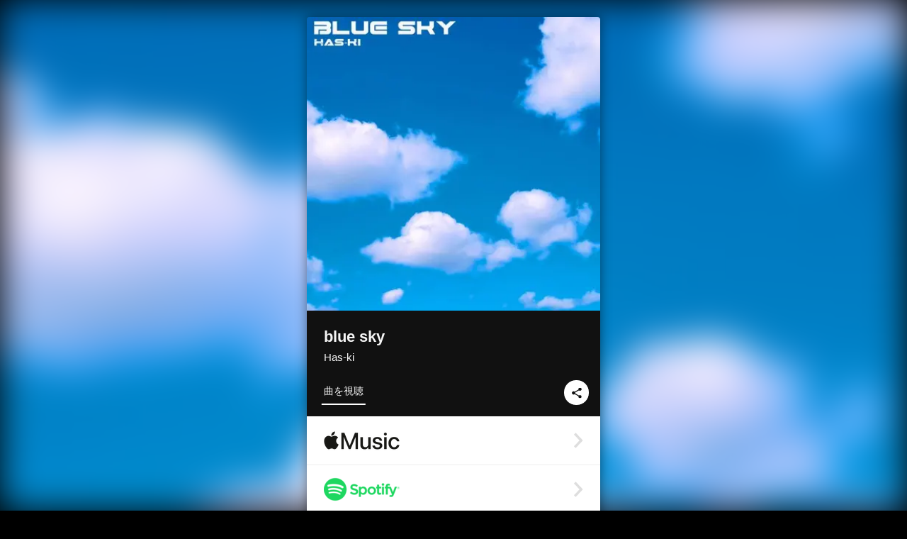

--- FILE ---
content_type: text/html; charset=UTF-8
request_url: https://linkco.re/aehe5TUF?lang=ja
body_size: 12034
content:
<!doctype html><html lang=ja prefix="og: http://ogp.me/ns#"><head><meta charset=utf-8><meta name=keywords content="Has-ki,ハスキ,iTunes,Amazon Music,Spotify,ダウンロード"><meta name=description content="音楽配信サービスで Has-ki（ハスキ）のblue skyを聴く。福岡県福岡市出身のラッパーHas-kiがニューシングル｢blue sky｣をリリース。爽やかなFLOWにポジティブかつラフなリリックが活かされている1曲。 トラックリスト: blue sky"><meta name=thumbnail content="https://tcj-image-production.s3.ap-northeast-1.amazonaws.com/u128674/r992348/ite992348.jpg?X-Amz-Algorithm=AWS4-HMAC-SHA256&amp;X-Amz-Credential=AKIAJV4VIS2VN3X4CBGA%2F20260131%2Fap-northeast-1%2Fs3%2Faws4_request&amp;X-Amz-Date=20260131T225128Z&amp;X-Amz-Expires=86400&amp;X-Amz-SignedHeaders=host&amp;X-Amz-Signature=3ea6aee4d14531481a5a633ac297f6ad249616186976f4c04130ee852e78805c"><meta name=viewport content="width=device-width"><meta name=format-detection content="telephone=no"><meta property="og:title" content="blue sky by Has-ki"><meta property="og:type" content="music.album"><meta property="og:url" content="https://linkco.re/aehe5TUF"><meta property="og:image" content="https://www.tunecore.co.jp/s3pna/tcj-image-production/u128674/r992348/itd992348.jpg"><meta property="og:site_name" content="TuneCore Japan"><meta property="og:description" content="シングル • 2023年 • 1曲 • 3分"><meta property="og:locale" content="ja_JP"><meta property="og:locale:alternate" content="en_US"><meta property="music:musician" content="https://linkco.re/aehe5TUF"><meta property="music:release_date" content="2023-02-22"><meta property="music:song" content="blue sky"><meta property="music:song:track" content="1"><meta property="fb:app_id" content="355055424548858"><meta name=twitter:card content="summary_large_image"><meta name=twitter:url content="https://linkco.re/aehe5TUF"><meta name=twitter:title content="blue sky by Has-ki"><meta name=twitter:image content="https://www.tunecore.co.jp/s3pna/tcj-image-production/u128674/r992348/itd992348.jpg"><meta name=twitter:description content="シングル • 2023年 • 1曲 • 3分"><link rel="shortcut icon" href=/favicon.ico><link href=/static/v194295028/css/googleapi_fonts_Montserrat700.css rel=stylesheet><link href="https://fonts.googleapis.com/css?family=Roboto" rel=stylesheet><title>blue sky by Has-ki | TuneCore Japan</title>
<link rel=stylesheet href=/static/v194295028/css/bootstrap.min.css><link rel=stylesheet href=/static/v194295028/css/font-awesome-min.css><link rel=stylesheet href=/static/v194295028/css/linkcore.css><link rel=stylesheet href=/static/v194295028/css/toastr.css><link rel=canonical href="https://linkco.re/aehe5TUF?lang=ja"><link rel=amphtml href=https://linkco.re/amp/aehe5TUF><link rel=alternate hreflang=x-default href=https://linkco.re/aehe5TUF><link rel=alternate hreflang=ja href="https://linkco.re/aehe5TUF?lang=ja"><link rel=alternate hreflang=en href="https://linkco.re/aehe5TUF?lang=en"><script>
    (function(e,t,n,s,o){e[s]=e[s]||[],e[s].push({"gtm.start":(new Date).getTime(),event:"gtm.js"});var a=t.getElementsByTagName(n)[0],i=t.createElement(n),r=s!="dataLayer"?"&l="+s:"";i.async=!0,i.src="https://www.googletagmanager.com/gtm.js?id="+o+r,a.parentNode.insertBefore(i,a)})(window,document,"script","dataLayer","GTM-T66DDXK")
  </script><script src=/static/v194295028/js/jquery-1.11.3.min.js></script><script src=/static/v194295028/js/bootstrap.min.js></script><script src=/static/v194295028/js/jplayer/jquery.jplayer.js></script><script src=/static/v194295028/js/jplayer_artist.js></script><script src=/static/v194295028/js/toastr.min.js></script><script src=/static/v194295028/js/lazysizes.min.js></script><script src=/static/v194295028/clipboard.js/clipboard.min.js></script></head><body><noscript><iframe src="https://www.googletagmanager.com/ns.html?id=GTM-T66DDXK" height=0 width=0 style=display:none;visibility:hidden></iframe></noscript><script async src=//pagead2.googlesyndication.com/pagead/js/adsbygoogle.js></script><script>
  (adsbygoogle=window.adsbygoogle||[]).push({google_ad_client:"ca-pub-8251852406063252",enable_page_level_ads:!0})
</script><div id=container><div class=single-release><section class="single-release-detail single_detail r992348_detail"><div class="release-bg-cover hidden-xs"><picture><source media="(min-width: 300px)" srcset="https://tcj-image-production.s3.ap-northeast-1.amazonaws.com/u128674/r992348/itew992348.webp?X-Amz-Algorithm=AWS4-HMAC-SHA256&amp;X-Amz-Credential=AKIAJV4VIS2VN3X4CBGA%2F20260131%2Fap-northeast-1%2Fs3%2Faws4_request&amp;X-Amz-Date=20260131T225128Z&amp;X-Amz-Expires=86400&amp;X-Amz-SignedHeaders=host&amp;X-Amz-Signature=657b42279cfb029301fdd4decf798a31b3bc2936e1f64a7b3023426d272558b8 1x, https://tcj-image-production.s3.ap-northeast-1.amazonaws.com/u128674/r992348/itdw992348.webp?X-Amz-Algorithm=AWS4-HMAC-SHA256&amp;X-Amz-Credential=AKIAJV4VIS2VN3X4CBGA%2F20260131%2Fap-northeast-1%2Fs3%2Faws4_request&amp;X-Amz-Date=20260131T225128Z&amp;X-Amz-Expires=86400&amp;X-Amz-SignedHeaders=host&amp;X-Amz-Signature=6e88041b6dc7ecaae50e4e45d9026370228f749cbe5bcaa5bb30e3288410617b 2x" type=image/webp><source media="(min-width: 300px)" srcset="https://tcj-image-production.s3.ap-northeast-1.amazonaws.com/u128674/r992348/ite992348.jpg?X-Amz-Algorithm=AWS4-HMAC-SHA256&amp;X-Amz-Credential=AKIAJV4VIS2VN3X4CBGA%2F20260131%2Fap-northeast-1%2Fs3%2Faws4_request&amp;X-Amz-Date=20260131T225128Z&amp;X-Amz-Expires=86400&amp;X-Amz-SignedHeaders=host&amp;X-Amz-Signature=3ea6aee4d14531481a5a633ac297f6ad249616186976f4c04130ee852e78805c 1x, https://tcj-image-production.s3.ap-northeast-1.amazonaws.com/u128674/r992348/itd992348.jpg?X-Amz-Algorithm=AWS4-HMAC-SHA256&amp;X-Amz-Credential=AKIAJV4VIS2VN3X4CBGA%2F20260131%2Fap-northeast-1%2Fs3%2Faws4_request&amp;X-Amz-Date=20260131T225128Z&amp;X-Amz-Expires=86400&amp;X-Amz-SignedHeaders=host&amp;X-Amz-Signature=8083c9200ccdaebe06191cabc4b6cb9f388e20f19f331186f53ac532d8e81a01 2x" type=image/jpeg><img src="https://tcj-image-production.s3.ap-northeast-1.amazonaws.com/u128674/r992348/ite992348.jpg?X-Amz-Algorithm=AWS4-HMAC-SHA256&amp;X-Amz-Credential=AKIAJV4VIS2VN3X4CBGA%2F20260131%2Fap-northeast-1%2Fs3%2Faws4_request&amp;X-Amz-Date=20260131T225128Z&amp;X-Amz-Expires=86400&amp;X-Amz-SignedHeaders=host&amp;X-Amz-Signature=3ea6aee4d14531481a5a633ac297f6ad249616186976f4c04130ee852e78805c" alt="blue skyのジャケット写真"></picture></div><div class=centering><div class='listening clearfix' id=r992348_detail><div class=cover><div class=artwork><picture><source media="(min-width: 300px)" srcset="https://tcj-image-production.s3.ap-northeast-1.amazonaws.com/u128674/r992348/itew992348.webp?X-Amz-Algorithm=AWS4-HMAC-SHA256&amp;X-Amz-Credential=AKIAJV4VIS2VN3X4CBGA%2F20260131%2Fap-northeast-1%2Fs3%2Faws4_request&amp;X-Amz-Date=20260131T225128Z&amp;X-Amz-Expires=86400&amp;X-Amz-SignedHeaders=host&amp;X-Amz-Signature=657b42279cfb029301fdd4decf798a31b3bc2936e1f64a7b3023426d272558b8 1x, https://tcj-image-production.s3.ap-northeast-1.amazonaws.com/u128674/r992348/itdw992348.webp?X-Amz-Algorithm=AWS4-HMAC-SHA256&amp;X-Amz-Credential=AKIAJV4VIS2VN3X4CBGA%2F20260131%2Fap-northeast-1%2Fs3%2Faws4_request&amp;X-Amz-Date=20260131T225128Z&amp;X-Amz-Expires=86400&amp;X-Amz-SignedHeaders=host&amp;X-Amz-Signature=6e88041b6dc7ecaae50e4e45d9026370228f749cbe5bcaa5bb30e3288410617b 2x" type=image/webp><source media="(min-width: 300px)" srcset="https://tcj-image-production.s3.ap-northeast-1.amazonaws.com/u128674/r992348/ite992348.jpg?X-Amz-Algorithm=AWS4-HMAC-SHA256&amp;X-Amz-Credential=AKIAJV4VIS2VN3X4CBGA%2F20260131%2Fap-northeast-1%2Fs3%2Faws4_request&amp;X-Amz-Date=20260131T225128Z&amp;X-Amz-Expires=86400&amp;X-Amz-SignedHeaders=host&amp;X-Amz-Signature=3ea6aee4d14531481a5a633ac297f6ad249616186976f4c04130ee852e78805c 1x, https://tcj-image-production.s3.ap-northeast-1.amazonaws.com/u128674/r992348/itd992348.jpg?X-Amz-Algorithm=AWS4-HMAC-SHA256&amp;X-Amz-Credential=AKIAJV4VIS2VN3X4CBGA%2F20260131%2Fap-northeast-1%2Fs3%2Faws4_request&amp;X-Amz-Date=20260131T225128Z&amp;X-Amz-Expires=86400&amp;X-Amz-SignedHeaders=host&amp;X-Amz-Signature=8083c9200ccdaebe06191cabc4b6cb9f388e20f19f331186f53ac532d8e81a01 2x" type=image/jpeg><img src="https://tcj-image-production.s3.ap-northeast-1.amazonaws.com/u128674/r992348/ite992348.jpg?X-Amz-Algorithm=AWS4-HMAC-SHA256&amp;X-Amz-Credential=AKIAJV4VIS2VN3X4CBGA%2F20260131%2Fap-northeast-1%2Fs3%2Faws4_request&amp;X-Amz-Date=20260131T225128Z&amp;X-Amz-Expires=86400&amp;X-Amz-SignedHeaders=host&amp;X-Amz-Signature=3ea6aee4d14531481a5a633ac297f6ad249616186976f4c04130ee852e78805c" alt="blue skyのジャケット写真" height=400 width=400></picture></div><div class=title><div class=release_title><h1 title="blue sky">blue sky</h1></div><div class=artist_name><h2 class=name><a href=https://www.tunecore.co.jp/artists/Haski aria-label=Has-ki title=Has-ki class=text-link>Has-ki</a></h2></div></div><div class=tab_wrap><input id=tab_listen type=radio name=tab class=tab_switch checked onclick="setParams('listen')">
<label class=tab_label for=tab_listen>曲を視聴</label><div class=tab_content><div class=release_stores><div class=info><input id=store_more_check type=checkbox><ul class=store_icon><li data-store=2605><a href=https://www.tunecore.co.jp/to/apple_music/992348 id=store_id_2605 title="Apple Musicで聴く" data-store=2605><span class=store><picture><img class="mb5 lazyload" alt="Apple Musicで聴く" width=107 height=40 data-sizes=auto data-src=/static/v194295028/images/stores/apple_music.1x.png data-srcset="/static/v194295028/images/stores/apple_music.1x.png 1x, /static/v194295028/images/stores/apple_music.2x.png 2x, /static/v194295028/images/stores/apple_music.3x.png 3x" alt="Apple Musicで聴く"><noscript><img class=mb5 alt="Apple Musicで聴く" width=107 height=40 src=/static/v194295028/images/stores/apple_music.1x.png srcset="/static/v194295028/images/stores/apple_music.1x.png 1x, /static/v194295028/images/stores/apple_music.2x.png 2x, /static/v194295028/images/stores/apple_music.3x.png 3x" alt="Apple Musicで聴く"></noscript></picture><img src=/static/v194295028/images/arrow_right.svg alt></span></a><li data-store=305><a href=https://www.tunecore.co.jp/to/spotify/992348 id=store_id_305 title=Spotifyで聴く data-store=305><span class=store><picture><img class="mb5 lazyload" alt=Spotifyで聴く width=107 height=40 data-sizes=auto data-src=/static/v194295028/images/stores/spotify.1x.png data-srcset="/static/v194295028/images/stores/spotify.1x.png 1x, /static/v194295028/images/stores/spotify.2x.png 2x, /static/v194295028/images/stores/spotify.3x.png 3x" alt=Spotifyで聴く><noscript><img class=mb5 alt=Spotifyで聴く width=107 height=40 src=/static/v194295028/images/stores/spotify.1x.png srcset="/static/v194295028/images/stores/spotify.1x.png 1x, /static/v194295028/images/stores/spotify.2x.png 2x, /static/v194295028/images/stores/spotify.3x.png 3x" alt=Spotifyで聴く></noscript></picture><img src=/static/v194295028/images/arrow_right.svg alt></span></a><li data-store=2105><a href=https://www.tunecore.co.jp/to/youtube_music_key/992348 id=store_id_2105 title="YouTube Musicで聴く" data-store=2105><span class=store><picture><img class="mb5 lazyload" alt="YouTube Musicで聴く" width=107 height=40 data-sizes=auto data-src=/static/v194295028/images/stores/youtube_music_key.1x.png data-srcset="/static/v194295028/images/stores/youtube_music_key.1x.png 1x, /static/v194295028/images/stores/youtube_music_key.2x.png 2x, /static/v194295028/images/stores/youtube_music_key.3x.png 3x" alt="YouTube Musicで聴く"><noscript><img class=mb5 alt="YouTube Musicで聴く" width=107 height=40 src=/static/v194295028/images/stores/youtube_music_key.1x.png srcset="/static/v194295028/images/stores/youtube_music_key.1x.png 1x, /static/v194295028/images/stores/youtube_music_key.2x.png 2x, /static/v194295028/images/stores/youtube_music_key.3x.png 3x" alt="YouTube Musicで聴く"></noscript></picture><img src=/static/v194295028/images/arrow_right.svg alt></span></a><li data-store=2501><a href=https://www.tunecore.co.jp/to/line/992348 id=store_id_2501 title="LINE MUSICで聴く" data-store=2501><span class=store><picture><img class="mb5 lazyload" alt="LINE MUSICで聴く" width=107 height=40 data-sizes=auto data-src=/static/v194295028/images/stores/line.1x.png data-srcset="/static/v194295028/images/stores/line.1x.png 1x, /static/v194295028/images/stores/line.2x.png 2x, /static/v194295028/images/stores/line.3x.png 3x" alt="LINE MUSICで聴く"><noscript><img class=mb5 alt="LINE MUSICで聴く" width=107 height=40 src=/static/v194295028/images/stores/line.1x.png srcset="/static/v194295028/images/stores/line.1x.png 1x, /static/v194295028/images/stores/line.2x.png 2x, /static/v194295028/images/stores/line.3x.png 3x" alt="LINE MUSICで聴く"></noscript></picture><img src=/static/v194295028/images/arrow_right.svg alt></span></a><li data-store=3705><a href=https://www.tunecore.co.jp/to/amazon_music_unlimited/992348 id=store_id_3705 title="Amazon Music Unlimitedで聴く" data-store=3705><span class=store><picture><img class="mb5 lazyload" alt="Amazon Music Unlimitedで聴く" width=107 height=40 data-sizes=auto data-src=/static/v194295028/images/stores/amazon_music_unlimited.1x.png data-srcset="/static/v194295028/images/stores/amazon_music_unlimited.1x.png 1x, /static/v194295028/images/stores/amazon_music_unlimited.2x.png 2x, /static/v194295028/images/stores/amazon_music_unlimited.3x.png 3x" alt="Amazon Music Unlimitedで聴く"><noscript><img class=mb5 alt="Amazon Music Unlimitedで聴く" width=107 height=40 src=/static/v194295028/images/stores/amazon_music_unlimited.1x.png srcset="/static/v194295028/images/stores/amazon_music_unlimited.1x.png 1x, /static/v194295028/images/stores/amazon_music_unlimited.2x.png 2x, /static/v194295028/images/stores/amazon_music_unlimited.3x.png 3x" alt="Amazon Music Unlimitedで聴く"></noscript></picture><img src=/static/v194295028/images/arrow_right.svg alt></span></a><li data-store=2701><a href=https://www.tunecore.co.jp/to/awa/992348 id=store_id_2701 title=AWAで聴く data-store=2701><span class=store><picture><img class="mb5 lazyload" alt=AWAで聴く width=107 height=40 data-sizes=auto data-src=/static/v194295028/images/stores/awa.1x.png data-srcset="/static/v194295028/images/stores/awa.1x.png 1x, /static/v194295028/images/stores/awa.2x.png 2x, /static/v194295028/images/stores/awa.3x.png 3x" alt=AWAで聴く><noscript><img class=mb5 alt=AWAで聴く width=107 height=40 src=/static/v194295028/images/stores/awa.1x.png srcset="/static/v194295028/images/stores/awa.1x.png 1x, /static/v194295028/images/stores/awa.2x.png 2x, /static/v194295028/images/stores/awa.3x.png 3x" alt=AWAで聴く></noscript></picture><img src=/static/v194295028/images/arrow_right.svg alt></span></a><li data-store=105><a href=https://www.tunecore.co.jp/to/itunes/992348 id=store_id_105 title=iTunesで購入する data-store=105><span class=store><picture><img class="mb5 lazyload" alt=iTunesで購入する width=107 height=40 data-sizes=auto data-src=/static/v194295028/images/stores/itunes.1x.png data-srcset="/static/v194295028/images/stores/itunes.1x.png 1x, /static/v194295028/images/stores/itunes.2x.png 2x, /static/v194295028/images/stores/itunes.3x.png 3x" alt=iTunesで購入する><noscript><img class=mb5 alt=iTunesで購入する width=107 height=40 src=/static/v194295028/images/stores/itunes.1x.png srcset="/static/v194295028/images/stores/itunes.1x.png 1x, /static/v194295028/images/stores/itunes.2x.png 2x, /static/v194295028/images/stores/itunes.3x.png 3x" alt=iTunesで購入する></noscript></picture><img src=/static/v194295028/images/arrow_right.svg alt></span></a><li data-store=3605><a href=https://www.tunecore.co.jp/to/amazon_music/992348 id=store_id_3605 title="Amazon Musicで購入する" data-store=3605><span class=store><picture><img class="mb5 lazyload" alt="Amazon Musicで購入する" width=107 height=40 data-sizes=auto data-src=/static/v194295028/images/stores/amazon_music.1x.png data-srcset="/static/v194295028/images/stores/amazon_music.1x.png 1x, /static/v194295028/images/stores/amazon_music.2x.png 2x, /static/v194295028/images/stores/amazon_music.3x.png 3x" alt="Amazon Musicで購入する"><noscript><img class=mb5 alt="Amazon Musicで購入する" width=107 height=40 src=/static/v194295028/images/stores/amazon_music.1x.png srcset="/static/v194295028/images/stores/amazon_music.1x.png 1x, /static/v194295028/images/stores/amazon_music.2x.png 2x, /static/v194295028/images/stores/amazon_music.3x.png 3x" alt="Amazon Musicで購入する"></noscript></picture><img src=/static/v194295028/images/arrow_right.svg alt></span></a><li data-store=401><a href=https://www.tunecore.co.jp/to/recochoku401/992348 id=store_id_401 title=recochokuで購入する data-store=401><span class=store><picture><img class="mb5 lazyload" alt=recochokuで購入する width=107 height=40 data-sizes=auto data-src=/static/v194295028/images/stores/recochoku_recochoku.1x.png data-srcset="/static/v194295028/images/stores/recochoku_recochoku.1x.png 1x, /static/v194295028/images/stores/recochoku_recochoku.2x.png 2x, /static/v194295028/images/stores/recochoku_recochoku.3x.png 3x" alt=recochokuで購入する><noscript><img class=mb5 alt=recochokuで購入する width=107 height=40 src=/static/v194295028/images/stores/recochoku_recochoku.1x.png srcset="/static/v194295028/images/stores/recochoku_recochoku.1x.png 1x, /static/v194295028/images/stores/recochoku_recochoku.2x.png 2x, /static/v194295028/images/stores/recochoku_recochoku.3x.png 3x" alt=recochokuで購入する></noscript></picture><img src=/static/v194295028/images/arrow_right.svg alt></span></a><li data-store=1701><a href=https://www.tunecore.co.jp/to/mora1701/992348 id=store_id_1701 title=moraで購入する data-store=1701><span class=store><picture><img class="mb5 lazyload" alt=moraで購入する width=107 height=40 data-sizes=auto data-src=/static/v194295028/images/stores/moratouch.1x.png data-srcset="/static/v194295028/images/stores/moratouch.1x.png 1x, /static/v194295028/images/stores/moratouch.2x.png 2x, /static/v194295028/images/stores/moratouch.3x.png 3x" alt=moraで購入する><noscript><img class=mb5 alt=moraで購入する width=107 height=40 src=/static/v194295028/images/stores/moratouch.1x.png srcset="/static/v194295028/images/stores/moratouch.1x.png 1x, /static/v194295028/images/stores/moratouch.2x.png 2x, /static/v194295028/images/stores/moratouch.3x.png 3x" alt=moraで購入する></noscript></picture><img src=/static/v194295028/images/arrow_right.svg alt></span></a><li data-store=3005 class=toggle_store_icon><a href=https://www.tunecore.co.jp/to/amazon_prime_music/992348 id=store_id_3005 title="Prime Musicで聴く" data-store=3005><span class=store><picture><img class="mb5 lazyload" alt="Prime Musicで聴く" width=107 height=40 data-sizes=auto data-src=/static/v194295028/images/stores/amazon_prime_music.1x.png data-srcset="/static/v194295028/images/stores/amazon_prime_music.1x.png 1x, /static/v194295028/images/stores/amazon_prime_music.2x.png 2x, /static/v194295028/images/stores/amazon_prime_music.3x.png 3x" alt="Prime Musicで聴く"><noscript><img class=mb5 alt="Prime Musicで聴く" width=107 height=40 src=/static/v194295028/images/stores/amazon_prime_music.1x.png srcset="/static/v194295028/images/stores/amazon_prime_music.1x.png 1x, /static/v194295028/images/stores/amazon_prime_music.2x.png 2x, /static/v194295028/images/stores/amazon_prime_music.3x.png 3x" alt="Prime Musicで聴く"></noscript></picture><img src=/static/v194295028/images/arrow_right.svg alt></span></a><li data-store=4705 class=toggle_store_icon><a href=https://www.tunecore.co.jp/to/amazon_music_free/992348 id=store_id_4705 title="Amazon Music Freeで聴く" data-store=4705><span class=store><picture><img class="mb5 lazyload" alt="Amazon Music Freeで聴く" width=107 height=40 data-sizes=auto data-src=/static/v194295028/images/stores/amazon_music_free.1x.png data-srcset="/static/v194295028/images/stores/amazon_music_free.1x.png 1x, /static/v194295028/images/stores/amazon_music_free.2x.png 2x, /static/v194295028/images/stores/amazon_music_free.3x.png 3x" alt="Amazon Music Freeで聴く"><noscript><img class=mb5 alt="Amazon Music Freeで聴く" width=107 height=40 src=/static/v194295028/images/stores/amazon_music_free.1x.png srcset="/static/v194295028/images/stores/amazon_music_free.1x.png 1x, /static/v194295028/images/stores/amazon_music_free.2x.png 2x, /static/v194295028/images/stores/amazon_music_free.3x.png 3x" alt="Amazon Music Freeで聴く"></noscript></picture><img src=/static/v194295028/images/arrow_right.svg alt></span></a><li data-store=3805 class=toggle_store_icon><a href=https://www.tunecore.co.jp/to/deezer/992348 id=store_id_3805 title=Deezerで聴く data-store=3805><span class=store><picture><img class="mb5 lazyload" alt=Deezerで聴く width=107 height=40 data-sizes=auto data-src=/static/v194295028/images/stores/deezer.1x.png data-srcset="/static/v194295028/images/stores/deezer.1x.png 1x, /static/v194295028/images/stores/deezer.2x.png 2x, /static/v194295028/images/stores/deezer.3x.png 3x" alt=Deezerで聴く><noscript><img class=mb5 alt=Deezerで聴く width=107 height=40 src=/static/v194295028/images/stores/deezer.1x.png srcset="/static/v194295028/images/stores/deezer.1x.png 1x, /static/v194295028/images/stores/deezer.2x.png 2x, /static/v194295028/images/stores/deezer.3x.png 3x" alt=Deezerで聴く></noscript></picture><img src=/static/v194295028/images/arrow_right.svg alt></span></a><li data-store=1105 class=toggle_store_icon><a href=https://www.tunecore.co.jp/to/kkbox/992348 id=store_id_1105 title=KKBOXで聴く data-store=1105><span class=store><picture><img class="mb5 lazyload" alt=KKBOXで聴く width=107 height=40 data-sizes=auto data-src=/static/v194295028/images/stores/kkbox.1x.png data-srcset="/static/v194295028/images/stores/kkbox.1x.png 1x, /static/v194295028/images/stores/kkbox.2x.png 2x, /static/v194295028/images/stores/kkbox.3x.png 3x" alt=KKBOXで聴く><noscript><img class=mb5 alt=KKBOXで聴く width=107 height=40 src=/static/v194295028/images/stores/kkbox.1x.png srcset="/static/v194295028/images/stores/kkbox.1x.png 1x, /static/v194295028/images/stores/kkbox.2x.png 2x, /static/v194295028/images/stores/kkbox.3x.png 3x" alt=KKBOXで聴く></noscript></picture><img src=/static/v194295028/images/arrow_right.svg alt></span></a><li data-store=1702 class=toggle_store_icon><a href=https://www.tunecore.co.jp/to/mora1702/992348 id=store_id_1702 title=moraで購入する data-store=1702><span class=store><picture><img class="mb5 lazyload" alt=moraで購入する width=107 height=40 data-sizes=auto data-src=/static/v194295028/images/stores/morahires.1x.png data-srcset="/static/v194295028/images/stores/morahires.1x.png 1x, /static/v194295028/images/stores/morahires.2x.png 2x, /static/v194295028/images/stores/morahires.3x.png 3x" alt=moraで購入する><noscript><img class=mb5 alt=moraで購入する width=107 height=40 src=/static/v194295028/images/stores/morahires.1x.png srcset="/static/v194295028/images/stores/morahires.1x.png 1x, /static/v194295028/images/stores/morahires.2x.png 2x, /static/v194295028/images/stores/morahires.3x.png 3x" alt=moraで購入する></noscript></picture><span class=hires>Hi-Res</span>
<img src=/static/v194295028/images/arrow_right.svg alt></span></a><li data-store=441 class=toggle_store_icon><a href=https://www.tunecore.co.jp/to/recochoku441/992348 id=store_id_441 title=recochokuでハイレゾ版を購入する data-store=441><span class=store><picture><img class="mb5 lazyload" alt=recochokuでハイレゾ版を購入する width=107 height=40 data-sizes=auto data-src=/static/v194295028/images/stores/recochoku_recochoku_hires.1x.png data-srcset="/static/v194295028/images/stores/recochoku_recochoku_hires.1x.png 1x, /static/v194295028/images/stores/recochoku_recochoku_hires.2x.png 2x, /static/v194295028/images/stores/recochoku_recochoku_hires.3x.png 3x" alt=recochokuでハイレゾ版を購入する><noscript><img class=mb5 alt=recochokuでハイレゾ版を購入する width=107 height=40 src=/static/v194295028/images/stores/recochoku_recochoku_hires.1x.png srcset="/static/v194295028/images/stores/recochoku_recochoku_hires.1x.png 1x, /static/v194295028/images/stores/recochoku_recochoku_hires.2x.png 2x, /static/v194295028/images/stores/recochoku_recochoku_hires.3x.png 3x" alt=recochokuでハイレゾ版を購入する></noscript></picture><span class=hires>Hi-Res</span>
<img src=/static/v194295028/images/arrow_right.svg alt></span></a><li data-store=404 class=toggle_store_icon><a href="https://dhits.docomo.ne.jp/search/freeword/musics?k_q=Has-ki%20blue%20sky" id=store_id_404 title="dヒッツ powered by レコチョクで聴く" data-store=404><span class=store><picture><img class="mb5 lazyload" alt="dヒッツ powered by レコチョクで聴く" width=107 height=40 data-sizes=auto data-src=/static/v194295028/images/stores/recochoku_dhits.1x.png data-srcset="/static/v194295028/images/stores/recochoku_dhits.1x.png 1x, /static/v194295028/images/stores/recochoku_dhits.2x.png 2x, /static/v194295028/images/stores/recochoku_dhits.3x.png 3x" alt="dヒッツ powered by レコチョクで聴く"><noscript><img class=mb5 alt="dヒッツ powered by レコチョクで聴く" width=107 height=40 src=/static/v194295028/images/stores/recochoku_dhits.1x.png srcset="/static/v194295028/images/stores/recochoku_dhits.1x.png 1x, /static/v194295028/images/stores/recochoku_dhits.2x.png 2x, /static/v194295028/images/stores/recochoku_dhits.3x.png 3x" alt="dヒッツ powered by レコチョクで聴く"></noscript></picture><img src=/static/v194295028/images/arrow_right.svg alt></span></a><li data-store=402 class=toggle_store_icon><a href=https://www.tunecore.co.jp/to/recochoku402/992348 id=store_id_402 title="dミュージック powered by レコチョクで購入する" data-store=402><span class=store><picture><img class="mb5 lazyload" alt="dミュージック powered by レコチョクで購入する" width=107 height=40 data-sizes=auto data-src=/static/v194295028/images/stores/recochoku_dmusic.1x.png data-srcset="/static/v194295028/images/stores/recochoku_dmusic.1x.png 1x, /static/v194295028/images/stores/recochoku_dmusic.2x.png 2x, /static/v194295028/images/stores/recochoku_dmusic.3x.png 3x" alt="dミュージック powered by レコチョクで購入する"><noscript><img class=mb5 alt="dミュージック powered by レコチョクで購入する" width=107 height=40 src=/static/v194295028/images/stores/recochoku_dmusic.1x.png srcset="/static/v194295028/images/stores/recochoku_dmusic.1x.png 1x, /static/v194295028/images/stores/recochoku_dmusic.2x.png 2x, /static/v194295028/images/stores/recochoku_dmusic.3x.png 3x" alt="dミュージック powered by レコチョクで購入する"></noscript></picture><img src=/static/v194295028/images/arrow_right.svg alt></span></a><li data-store=442 class=toggle_store_icon><a href=https://www.tunecore.co.jp/to/recochoku442/992348 id=store_id_442 title="dミュージック powered by レコチョクでハイレゾ版を購入する" data-store=442><span class=store><picture><img class="mb5 lazyload" alt="dミュージック powered by レコチョクでハイレゾ版を購入する" width=107 height=40 data-sizes=auto data-src=/static/v194295028/images/stores/recochoku_dmusic_hires.1x.png data-srcset="/static/v194295028/images/stores/recochoku_dmusic_hires.1x.png 1x, /static/v194295028/images/stores/recochoku_dmusic_hires.2x.png 2x, /static/v194295028/images/stores/recochoku_dmusic_hires.3x.png 3x" alt="dミュージック powered by レコチョクでハイレゾ版を購入する"><noscript><img class=mb5 alt="dミュージック powered by レコチョクでハイレゾ版を購入する" width=107 height=40 src=/static/v194295028/images/stores/recochoku_dmusic_hires.1x.png srcset="/static/v194295028/images/stores/recochoku_dmusic_hires.1x.png 1x, /static/v194295028/images/stores/recochoku_dmusic_hires.2x.png 2x, /static/v194295028/images/stores/recochoku_dmusic_hires.3x.png 3x" alt="dミュージック powered by レコチョクでハイレゾ版を購入する"></noscript></picture><span class=hires>Hi-Res</span>
<img src=/static/v194295028/images/arrow_right.svg alt></span></a><li data-store=403 class=toggle_store_icon><a href=https://www.tunecore.co.jp/to/recochoku403/992348 id=store_id_403 title="Music Store powered by レコチョクで購入する" data-store=403><span class=store><picture><img class="mb5 lazyload" alt="Music Store powered by レコチョクで購入する" width=107 height=40 data-sizes=auto data-src=/static/v194295028/images/stores/recochoku_lismo_store.1x.png data-srcset="/static/v194295028/images/stores/recochoku_lismo_store.1x.png 1x, /static/v194295028/images/stores/recochoku_lismo_store.2x.png 2x, /static/v194295028/images/stores/recochoku_lismo_store.3x.png 3x" alt="Music Store powered by レコチョクで購入する"><noscript><img class=mb5 alt="Music Store powered by レコチョクで購入する" width=107 height=40 src=/static/v194295028/images/stores/recochoku_lismo_store.1x.png srcset="/static/v194295028/images/stores/recochoku_lismo_store.1x.png 1x, /static/v194295028/images/stores/recochoku_lismo_store.2x.png 2x, /static/v194295028/images/stores/recochoku_lismo_store.3x.png 3x" alt="Music Store powered by レコチョクで購入する"></noscript></picture><img src=/static/v194295028/images/arrow_right.svg alt></span></a><li data-store=443 class=toggle_store_icon><a href=https://www.tunecore.co.jp/to/recochoku443/992348 id=store_id_443 title="Music Store powered by レコチョクでハイレゾ版を購入する" data-store=443><span class=store><picture><img class="mb5 lazyload" alt="Music Store powered by レコチョクでハイレゾ版を購入する" width=107 height=40 data-sizes=auto data-src=/static/v194295028/images/stores/recochoku_lismo_store_hires.1x.png data-srcset="/static/v194295028/images/stores/recochoku_lismo_store_hires.1x.png 1x, /static/v194295028/images/stores/recochoku_lismo_store_hires.2x.png 2x, /static/v194295028/images/stores/recochoku_lismo_store_hires.3x.png 3x" alt="Music Store powered by レコチョクでハイレゾ版を購入する"><noscript><img class=mb5 alt="Music Store powered by レコチョクでハイレゾ版を購入する" width=107 height=40 src=/static/v194295028/images/stores/recochoku_lismo_store_hires.1x.png srcset="/static/v194295028/images/stores/recochoku_lismo_store_hires.1x.png 1x, /static/v194295028/images/stores/recochoku_lismo_store_hires.2x.png 2x, /static/v194295028/images/stores/recochoku_lismo_store_hires.3x.png 3x" alt="Music Store powered by レコチョクでハイレゾ版を購入する"></noscript></picture><span class=hires>Hi-Res</span>
<img src=/static/v194295028/images/arrow_right.svg alt></span></a><li data-store=1801 class=toggle_store_icon><a href="https://music-book.jp/Search?Keyword=Has-ki%20blue%20sky" id=store_id_1801 title="music.jp STOREで購入する" data-store=1801><span class=store><picture><img class="mb5 lazyload" alt="music.jp STOREで購入する" width=107 height=40 data-sizes=auto data-src=/static/v194295028/images/stores/musicjp_store.1x.png data-srcset="/static/v194295028/images/stores/musicjp_store.1x.png 1x, /static/v194295028/images/stores/musicjp_store.2x.png 2x, /static/v194295028/images/stores/musicjp_store.3x.png 3x" alt="music.jp STOREで購入する"><noscript><img class=mb5 alt="music.jp STOREで購入する" width=107 height=40 src=/static/v194295028/images/stores/musicjp_store.1x.png srcset="/static/v194295028/images/stores/musicjp_store.1x.png 1x, /static/v194295028/images/stores/musicjp_store.2x.png 2x, /static/v194295028/images/stores/musicjp_store.3x.png 3x" alt="music.jp STOREで購入する"></noscript></picture><img src=/static/v194295028/images/arrow_right.svg alt></span></a><li data-store=1802 class=toggle_store_icon><a href="https://music-book.jp/Search?Keyword=Has-ki%20blue%20sky" id=store_id_1802 title="music.jp STOREハイレゾで購入する" data-store=1802><span class=store><picture><img class="mb5 lazyload" alt="music.jp STOREハイレゾで購入する" width=107 height=40 data-sizes=auto data-src=/static/v194295028/images/stores/musicjp_store_hires.1x.png data-srcset="/static/v194295028/images/stores/musicjp_store_hires.1x.png 1x, /static/v194295028/images/stores/musicjp_store_hires.2x.png 2x, /static/v194295028/images/stores/musicjp_store_hires.3x.png 3x" alt="music.jp STOREハイレゾで購入する"><noscript><img class=mb5 alt="music.jp STOREハイレゾで購入する" width=107 height=40 src=/static/v194295028/images/stores/musicjp_store_hires.1x.png srcset="/static/v194295028/images/stores/musicjp_store_hires.1x.png 1x, /static/v194295028/images/stores/musicjp_store_hires.2x.png 2x, /static/v194295028/images/stores/musicjp_store_hires.3x.png 3x" alt="music.jp STOREハイレゾで購入する"></noscript></picture><span class=hires>Hi-Res</span>
<img src=/static/v194295028/images/arrow_right.svg alt></span></a><li data-store=2401 class=toggle_store_icon><a href=https://pc.dwango.jp/searches/artist/Has-ki%20blue%20sky id=store_id_2401 title=ドワンゴジェイピーで購入する data-store=2401><span class=store><picture><img class="mb5 lazyload" alt=ドワンゴジェイピーで購入する width=107 height=40 data-sizes=auto data-src=/static/v194295028/images/stores/dwango.1x.png data-srcset="/static/v194295028/images/stores/dwango.1x.png 1x, /static/v194295028/images/stores/dwango.2x.png 2x, /static/v194295028/images/stores/dwango.3x.png 3x" alt=ドワンゴジェイピーで購入する><noscript><img class=mb5 alt=ドワンゴジェイピーで購入する width=107 height=40 src=/static/v194295028/images/stores/dwango.1x.png srcset="/static/v194295028/images/stores/dwango.1x.png 1x, /static/v194295028/images/stores/dwango.2x.png 2x, /static/v194295028/images/stores/dwango.3x.png 3x" alt=ドワンゴジェイピーで購入する></noscript></picture><img src=/static/v194295028/images/arrow_right.svg alt></span></a><li data-store=2402 class=toggle_store_icon><a href=https://pc.animelo.jp/search/artist/Has-ki%20blue%20sky id=store_id_2402 title="animelo mixで購入する" data-store=2402><span class=store><picture><img class="mb5 lazyload" alt="animelo mixで購入する" width=107 height=40 data-sizes=auto data-src=/static/v194295028/images/stores/animelo_mix.1x.png data-srcset="/static/v194295028/images/stores/animelo_mix.1x.png 1x, /static/v194295028/images/stores/animelo_mix.2x.png 2x, /static/v194295028/images/stores/animelo_mix.3x.png 3x" alt="animelo mixで購入する"><noscript><img class=mb5 alt="animelo mixで購入する" width=107 height=40 src=/static/v194295028/images/stores/animelo_mix.1x.png srcset="/static/v194295028/images/stores/animelo_mix.1x.png 1x, /static/v194295028/images/stores/animelo_mix.2x.png 2x, /static/v194295028/images/stores/animelo_mix.3x.png 3x" alt="animelo mixで購入する"></noscript></picture><img src=/static/v194295028/images/arrow_right.svg alt></span></a><li data-store=2403 class=toggle_store_icon><a href=https://pc.dwango.jp/searches/artist/Has-ki%20blue%20sky id=store_id_2403 title="K-POP Lifeで購入する" data-store=2403><span class=store><picture><img class="mb5 lazyload" alt="K-POP Lifeで購入する" width=107 height=40 data-sizes=auto data-src=/static/v194295028/images/stores/kpop_life.1x.png data-srcset="/static/v194295028/images/stores/kpop_life.1x.png 1x, /static/v194295028/images/stores/kpop_life.2x.png 2x, /static/v194295028/images/stores/kpop_life.3x.png 3x" alt="K-POP Lifeで購入する"><noscript><img class=mb5 alt="K-POP Lifeで購入する" width=107 height=40 src=/static/v194295028/images/stores/kpop_life.1x.png srcset="/static/v194295028/images/stores/kpop_life.1x.png 1x, /static/v194295028/images/stores/kpop_life.2x.png 2x, /static/v194295028/images/stores/kpop_life.3x.png 3x" alt="K-POP Lifeで購入する"></noscript></picture><img src=/static/v194295028/images/arrow_right.svg alt></span></a><li data-store=2404 class=toggle_store_icon><a href=https://pc.dwango.jp/searches/artist/Has-ki%20blue%20sky id=store_id_2404 title="ビルボード公式(Billboard x dwango)で購入する" data-store=2404><span class=store><picture><img class="mb5 lazyload" alt="ビルボード公式(Billboard x dwango)で購入する" width=107 height=40 data-sizes=auto data-src=/static/v194295028/images/stores/billboard.1x.png data-srcset="/static/v194295028/images/stores/billboard.1x.png 1x, /static/v194295028/images/stores/billboard.2x.png 2x, /static/v194295028/images/stores/billboard.3x.png 3x" alt="ビルボード公式(Billboard x dwango)で購入する"><noscript><img class=mb5 alt="ビルボード公式(Billboard x dwango)で購入する" width=107 height=40 src=/static/v194295028/images/stores/billboard.1x.png srcset="/static/v194295028/images/stores/billboard.1x.png 1x, /static/v194295028/images/stores/billboard.2x.png 2x, /static/v194295028/images/stores/billboard.3x.png 3x" alt="ビルボード公式(Billboard x dwango)で購入する"></noscript></picture><img src=/static/v194295028/images/arrow_right.svg alt></span></a><li data-store=3301 class=toggle_store_icon><a href=https://www.tunecore.co.jp/to/ototoy3301/992348 id=store_id_3301 title=OTOTOYで購入する data-store=3301><span class=store><picture><img class="mb5 lazyload" alt=OTOTOYで購入する width=107 height=40 data-sizes=auto data-src=/static/v194295028/images/stores/ototoy.1x.png data-srcset="/static/v194295028/images/stores/ototoy.1x.png 1x, /static/v194295028/images/stores/ototoy.2x.png 2x, /static/v194295028/images/stores/ototoy.3x.png 3x" alt=OTOTOYで購入する><noscript><img class=mb5 alt=OTOTOYで購入する width=107 height=40 src=/static/v194295028/images/stores/ototoy.1x.png srcset="/static/v194295028/images/stores/ototoy.1x.png 1x, /static/v194295028/images/stores/ototoy.2x.png 2x, /static/v194295028/images/stores/ototoy.3x.png 3x" alt=OTOTOYで購入する></noscript></picture><img src=/static/v194295028/images/arrow_right.svg alt></span></a><li data-store=3302 class=toggle_store_icon><a href=https://www.tunecore.co.jp/to/ototoy3302/992348 id=store_id_3302 title=OTOTOYで購入する data-store=3302><span class=store><picture><img class="mb5 lazyload" alt=OTOTOYで購入する width=107 height=40 data-sizes=auto data-src=/static/v194295028/images/stores/ototoy_hires.1x.png data-srcset="/static/v194295028/images/stores/ototoy_hires.1x.png 1x, /static/v194295028/images/stores/ototoy_hires.2x.png 2x, /static/v194295028/images/stores/ototoy_hires.3x.png 3x" alt=OTOTOYで購入する><noscript><img class=mb5 alt=OTOTOYで購入する width=107 height=40 src=/static/v194295028/images/stores/ototoy_hires.1x.png srcset="/static/v194295028/images/stores/ototoy_hires.1x.png 1x, /static/v194295028/images/stores/ototoy_hires.2x.png 2x, /static/v194295028/images/stores/ototoy_hires.3x.png 3x" alt=OTOTOYで購入する></noscript></picture><span class=hires>Hi-Res</span>
<img src=/static/v194295028/images/arrow_right.svg alt></span></a><li data-store=501 class=toggle_store_icon><a href=https://www.tunecore.co.jp/to/mysound501/992348 id=store_id_501 title=mysoundで購入する data-store=501><span class=store><picture><img class="mb5 lazyload" alt=mysoundで購入する width=107 height=40 data-sizes=auto data-src=/static/v194295028/images/stores/mysound_mysound.1x.png data-srcset="/static/v194295028/images/stores/mysound_mysound.1x.png 1x, /static/v194295028/images/stores/mysound_mysound.2x.png 2x, /static/v194295028/images/stores/mysound_mysound.3x.png 3x" alt=mysoundで購入する><noscript><img class=mb5 alt=mysoundで購入する width=107 height=40 src=/static/v194295028/images/stores/mysound_mysound.1x.png srcset="/static/v194295028/images/stores/mysound_mysound.1x.png 1x, /static/v194295028/images/stores/mysound_mysound.2x.png 2x, /static/v194295028/images/stores/mysound_mysound.3x.png 3x" alt=mysoundで購入する></noscript></picture><img src=/static/v194295028/images/arrow_right.svg alt></span></a><li data-store=801 class=toggle_store_icon><a href=https://www.tunecore.co.jp/to/oricon/992348 id=store_id_801 title=オリミュウストアで購入する data-store=801><span class=store><picture><img class="mb5 lazyload" alt=オリミュウストアで購入する width=107 height=40 data-sizes=auto data-src=/static/v194295028/images/stores/oricon.1x.png data-srcset="/static/v194295028/images/stores/oricon.1x.png 1x, /static/v194295028/images/stores/oricon.2x.png 2x, /static/v194295028/images/stores/oricon.3x.png 3x" alt=オリミュウストアで購入する><noscript><img class=mb5 alt=オリミュウストアで購入する width=107 height=40 src=/static/v194295028/images/stores/oricon.1x.png srcset="/static/v194295028/images/stores/oricon.1x.png 1x, /static/v194295028/images/stores/oricon.2x.png 2x, /static/v194295028/images/stores/oricon.3x.png 3x" alt=オリミュウストアで購入する></noscript></picture><img src=/static/v194295028/images/arrow_right.svg alt></span></a><li data-store=1301 class=toggle_store_icon><a href="https://sd.club-zion.jp/search/titles?kw=blue%20sky" id=store_id_1301 title=クラブZIONで購入する data-store=1301><span class=store><picture><img class="mb5 lazyload" alt=クラブZIONで購入する width=107 height=40 data-sizes=auto data-src=/static/v194295028/images/stores/clubzion.1x.png data-srcset="/static/v194295028/images/stores/clubzion.1x.png 1x, /static/v194295028/images/stores/clubzion.2x.png 2x, /static/v194295028/images/stores/clubzion.3x.png 3x" alt=クラブZIONで購入する><noscript><img class=mb5 alt=クラブZIONで購入する width=107 height=40 src=/static/v194295028/images/stores/clubzion.1x.png srcset="/static/v194295028/images/stores/clubzion.1x.png 1x, /static/v194295028/images/stores/clubzion.2x.png 2x, /static/v194295028/images/stores/clubzion.3x.png 3x" alt=クラブZIONで購入する></noscript></picture><img src=/static/v194295028/images/arrow_right.svg alt></span></a><li data-store=1302 class=toggle_store_icon><a href="https://sd.reggaezion.jp/search/titles?kw=blue%20sky" id=store_id_1302 title=レゲエZIONで購入する data-store=1302><span class=store><picture><img class="mb5 lazyload" alt=レゲエZIONで購入する width=107 height=40 data-sizes=auto data-src=/static/v194295028/images/stores/reggaezion.1x.png data-srcset="/static/v194295028/images/stores/reggaezion.1x.png 1x, /static/v194295028/images/stores/reggaezion.2x.png 2x, /static/v194295028/images/stores/reggaezion.3x.png 3x" alt=レゲエZIONで購入する><noscript><img class=mb5 alt=レゲエZIONで購入する width=107 height=40 src=/static/v194295028/images/stores/reggaezion.1x.png srcset="/static/v194295028/images/stores/reggaezion.1x.png 1x, /static/v194295028/images/stores/reggaezion.2x.png 2x, /static/v194295028/images/stores/reggaezion.3x.png 3x" alt=レゲエZIONで購入する></noscript></picture><img src=/static/v194295028/images/arrow_right.svg alt></span></a><li data-store=1304 class=toggle_store_icon><a href="https://sd.deluxe-sound.jp/search/titles?kw=blue%20sky" id=store_id_1304 title=DE-LUXEで購入する data-store=1304><span class=store><picture><img class="mb5 lazyload" alt=DE-LUXEで購入する width=107 height=40 data-sizes=auto data-src=/static/v194295028/images/stores/deluxe.1x.png data-srcset="/static/v194295028/images/stores/deluxe.1x.png 1x, /static/v194295028/images/stores/deluxe.2x.png 2x, /static/v194295028/images/stores/deluxe.3x.png 3x" alt=DE-LUXEで購入する><noscript><img class=mb5 alt=DE-LUXEで購入する width=107 height=40 src=/static/v194295028/images/stores/deluxe.1x.png srcset="/static/v194295028/images/stores/deluxe.1x.png 1x, /static/v194295028/images/stores/deluxe.2x.png 2x, /static/v194295028/images/stores/deluxe.3x.png 3x" alt=DE-LUXEで購入する></noscript></picture><img src=/static/v194295028/images/arrow_right.svg alt></span></a><li data-store=2301 class=toggle_store_icon><a href=https://au.utapass.auone.jp/ id=store_id_2301 title=auスマートパスプレミアムミュージックで聴く data-store=2301><span class=store><picture><img class="mb5 lazyload" alt=auスマートパスプレミアムミュージックで聴く width=107 height=40 data-sizes=auto data-src=/static/v194295028/images/stores/utapass.1x.png data-srcset="/static/v194295028/images/stores/utapass.1x.png 1x, /static/v194295028/images/stores/utapass.2x.png 2x, /static/v194295028/images/stores/utapass.3x.png 3x" alt=auスマートパスプレミアムミュージックで聴く><noscript><img class=mb5 alt=auスマートパスプレミアムミュージックで聴く width=107 height=40 src=/static/v194295028/images/stores/utapass.1x.png srcset="/static/v194295028/images/stores/utapass.1x.png 1x, /static/v194295028/images/stores/utapass.2x.png 2x, /static/v194295028/images/stores/utapass.3x.png 3x" alt=auスマートパスプレミアムミュージックで聴く></noscript></picture><img src=/static/v194295028/images/arrow_right.svg alt></span></a><li data-store=3501 class=toggle_store_icon><a href="https://music.rakuten.co.jp/link/search/result/ALBUM?q=%20blue%20sky" id=store_id_3501 title="Rakuten Musicで聴く" data-store=3501><span class=store><picture><img class="mb5 lazyload" alt="Rakuten Musicで聴く" width=107 height=40 data-sizes=auto data-src=/static/v194295028/images/stores/rakuten_music.1x.png data-srcset="/static/v194295028/images/stores/rakuten_music.1x.png 1x, /static/v194295028/images/stores/rakuten_music.2x.png 2x, /static/v194295028/images/stores/rakuten_music.3x.png 3x" alt="Rakuten Musicで聴く"><noscript><img class=mb5 alt="Rakuten Musicで聴く" width=107 height=40 src=/static/v194295028/images/stores/rakuten_music.1x.png srcset="/static/v194295028/images/stores/rakuten_music.1x.png 1x, /static/v194295028/images/stores/rakuten_music.2x.png 2x, /static/v194295028/images/stores/rakuten_music.3x.png 3x" alt="Rakuten Musicで聴く"></noscript></picture><img src=/static/v194295028/images/arrow_right.svg alt></span></a><li data-store=3101 class=toggle_store_icon><a href=http://smart.usen.com/ id=store_id_3101 title=スマホでUSENで聴く data-store=3101><span class=store><picture><img class="mb5 lazyload" alt=スマホでUSENで聴く width=107 height=40 data-sizes=auto data-src=/static/v194295028/images/stores/usen.1x.png data-srcset="/static/v194295028/images/stores/usen.1x.png 1x, /static/v194295028/images/stores/usen.2x.png 2x, /static/v194295028/images/stores/usen.3x.png 3x" alt=スマホでUSENで聴く><noscript><img class=mb5 alt=スマホでUSENで聴く width=107 height=40 src=/static/v194295028/images/stores/usen.1x.png srcset="/static/v194295028/images/stores/usen.1x.png 1x, /static/v194295028/images/stores/usen.2x.png 2x, /static/v194295028/images/stores/usen.3x.png 3x" alt=スマホでUSENで聴く></noscript></picture><img src=/static/v194295028/images/arrow_right.svg alt></span></a><li data-store=413 class=toggle_store_icon><a href=http://otoraku.jp id=store_id_413 title="OTORAKU－ 音・楽－で聴く" data-store=413><span class=store><picture><img class="mb5 lazyload" alt="OTORAKU－ 音・楽－で聴く" width=107 height=40 data-sizes=auto data-src=/static/v194295028/images/stores/recochoku_otoraku.1x.png data-srcset="/static/v194295028/images/stores/recochoku_otoraku.1x.png 1x, /static/v194295028/images/stores/recochoku_otoraku.2x.png 2x, /static/v194295028/images/stores/recochoku_otoraku.3x.png 3x" alt="OTORAKU－ 音・楽－で聴く"><noscript><img class=mb5 alt="OTORAKU－ 音・楽－で聴く" width=107 height=40 src=/static/v194295028/images/stores/recochoku_otoraku.1x.png srcset="/static/v194295028/images/stores/recochoku_otoraku.1x.png 1x, /static/v194295028/images/stores/recochoku_otoraku.2x.png 2x, /static/v194295028/images/stores/recochoku_otoraku.3x.png 3x" alt="OTORAKU－ 音・楽－で聴く"></noscript></picture><img src=/static/v194295028/images/arrow_right.svg alt></span></a><li data-store=5501 class=toggle_store_icon><a href="https://y.qq.com/portal/search.html?t=album&amp;w=Has-ki%20blue%20sky" id=store_id_5501 title="QQ Musicで聴く" data-store=5501><span class=store><picture><img class="mb5 lazyload" alt="QQ Musicで聴く" width=107 height=40 data-sizes=auto data-src=/static/v194295028/images/stores/qq_music.1x.png data-srcset="/static/v194295028/images/stores/qq_music.1x.png 1x, /static/v194295028/images/stores/qq_music.2x.png 2x, /static/v194295028/images/stores/qq_music.3x.png 3x" alt="QQ Musicで聴く"><noscript><img class=mb5 alt="QQ Musicで聴く" width=107 height=40 src=/static/v194295028/images/stores/qq_music.1x.png srcset="/static/v194295028/images/stores/qq_music.1x.png 1x, /static/v194295028/images/stores/qq_music.2x.png 2x, /static/v194295028/images/stores/qq_music.3x.png 3x" alt="QQ Musicで聴く"></noscript></picture><img src=/static/v194295028/images/arrow_right.svg alt></span></a><li data-store=5502 class=toggle_store_icon><a href=https://www.kugou.com/ id=store_id_5502 title="Kugou Music で聴く" data-store=5502><span class=store><picture><img class="mb5 lazyload" alt="Kugou Music で聴く" width=107 height=40 data-sizes=auto data-src=/static/v194295028/images/stores/kugou.1x.png data-srcset="/static/v194295028/images/stores/kugou.1x.png 1x, /static/v194295028/images/stores/kugou.2x.png 2x, /static/v194295028/images/stores/kugou.3x.png 3x" alt="Kugou Music で聴く"><noscript><img class=mb5 alt="Kugou Music で聴く" width=107 height=40 src=/static/v194295028/images/stores/kugou.1x.png srcset="/static/v194295028/images/stores/kugou.1x.png 1x, /static/v194295028/images/stores/kugou.2x.png 2x, /static/v194295028/images/stores/kugou.3x.png 3x" alt="Kugou Music で聴く"></noscript></picture><img src=/static/v194295028/images/arrow_right.svg alt></span></a><li data-store=5503 class=toggle_store_icon><a href="https://www.kuwo.cn/search/album?key=Has-ki%20blue%20sky" id=store_id_5503 title="Kuwo Music で聴く" data-store=5503><span class=store><picture><img class="mb5 lazyload" alt="Kuwo Music で聴く" width=107 height=40 data-sizes=auto data-src=/static/v194295028/images/stores/kuwo_music.1x.png data-srcset="/static/v194295028/images/stores/kuwo_music.1x.png 1x, /static/v194295028/images/stores/kuwo_music.2x.png 2x, /static/v194295028/images/stores/kuwo_music.3x.png 3x" alt="Kuwo Music で聴く"><noscript><img class=mb5 alt="Kuwo Music で聴く" width=107 height=40 src=/static/v194295028/images/stores/kuwo_music.1x.png srcset="/static/v194295028/images/stores/kuwo_music.1x.png 1x, /static/v194295028/images/stores/kuwo_music.2x.png 2x, /static/v194295028/images/stores/kuwo_music.3x.png 3x" alt="Kuwo Music で聴く"></noscript></picture><img src=/static/v194295028/images/arrow_right.svg alt></span></a><li data-store=5601 class=toggle_store_icon><a href="https://music.163.com/#/search/m/?s=Has-ki%20blue%20sky&amp;type=10" id=store_id_5601 title="NetEase で聴く" data-store=5601><span class=store><picture><img class="mb5 lazyload" alt="NetEase で聴く" width=107 height=40 data-sizes=auto data-src=/static/v194295028/images/stores/net_ease.1x.png data-srcset="/static/v194295028/images/stores/net_ease.1x.png 1x, /static/v194295028/images/stores/net_ease.2x.png 2x, /static/v194295028/images/stores/net_ease.3x.png 3x" alt="NetEase で聴く"><noscript><img class=mb5 alt="NetEase で聴く" width=107 height=40 src=/static/v194295028/images/stores/net_ease.1x.png srcset="/static/v194295028/images/stores/net_ease.1x.png 1x, /static/v194295028/images/stores/net_ease.2x.png 2x, /static/v194295028/images/stores/net_ease.3x.png 3x" alt="NetEase で聴く"></noscript></picture><img src=/static/v194295028/images/arrow_right.svg alt></span></a><li data-store=5701 class=toggle_store_icon><a href="https://www.joox.com/za/search?keyword=%20blue%20sky" id=store_id_5701 title data-store=5701><span class=store><picture><img class="mb5 lazyload" alt width=107 height=40 data-sizes=auto data-src=/static/v194295028/images/stores/joox.1x.png data-srcset="/static/v194295028/images/stores/joox.1x.png 1x, /static/v194295028/images/stores/joox.2x.png 2x, /static/v194295028/images/stores/joox.3x.png 3x" alt><noscript><img class=mb5 alt width=107 height=40 src=/static/v194295028/images/stores/joox.1x.png srcset="/static/v194295028/images/stores/joox.1x.png 1x, /static/v194295028/images/stores/joox.2x.png 2x, /static/v194295028/images/stores/joox.3x.png 3x" alt></noscript></picture><img src=/static/v194295028/images/arrow_right.svg alt></span></a><li data-store=6315 class=toggle_store_icon><a href="https://listen.tidal.com/search?q=Has-ki%20blue%20sky" id=store_id_6315 title=TIDALで聴く data-store=6315><span class=store><picture><img class="mb5 lazyload" alt=TIDALで聴く width=107 height=40 data-sizes=auto data-src=/static/v194295028/images/stores/tidal.1x.png data-srcset="/static/v194295028/images/stores/tidal.1x.png 1x, /static/v194295028/images/stores/tidal.2x.png 2x, /static/v194295028/images/stores/tidal.3x.png 3x" alt=TIDALで聴く><noscript><img class=mb5 alt=TIDALで聴く width=107 height=40 src=/static/v194295028/images/stores/tidal.1x.png srcset="/static/v194295028/images/stores/tidal.1x.png 1x, /static/v194295028/images/stores/tidal.2x.png 2x, /static/v194295028/images/stores/tidal.3x.png 3x" alt=TIDALで聴く></noscript></picture><img src=/static/v194295028/images/arrow_right.svg alt></span></a><li data-store=6401 class=toggle_store_icon><a href="https://www.music-flo.com/search/all?keyword=Has-ki%20blue%20sky" id=store_id_6401 title="FLO で聴く" data-store=6401><span class=store><picture><img class="mb5 lazyload" alt="FLO で聴く" width=107 height=40 data-sizes=auto data-src=/static/v194295028/images/stores/flo.1x.png data-srcset="/static/v194295028/images/stores/flo.1x.png 1x, /static/v194295028/images/stores/flo.2x.png 2x, /static/v194295028/images/stores/flo.3x.png 3x" alt="FLO で聴く"><noscript><img class=mb5 alt="FLO で聴く" width=107 height=40 src=/static/v194295028/images/stores/flo.1x.png srcset="/static/v194295028/images/stores/flo.1x.png 1x, /static/v194295028/images/stores/flo.2x.png 2x, /static/v194295028/images/stores/flo.3x.png 3x" alt="FLO で聴く"></noscript></picture><img src=/static/v194295028/images/arrow_right.svg alt></span></a><li data-store=6501 class=toggle_store_icon><a href="https://vibe.naver.com/search?query=Has-ki%20blue%20sky" id=store_id_6501 title="VIBE で聴く" data-store=6501><span class=store><picture><img class="mb5 lazyload" alt="VIBE で聴く" width=107 height=40 data-sizes=auto data-src=/static/v194295028/images/stores/vibe.1x.png data-srcset="/static/v194295028/images/stores/vibe.1x.png 1x, /static/v194295028/images/stores/vibe.2x.png 2x, /static/v194295028/images/stores/vibe.3x.png 3x" alt="VIBE で聴く"><noscript><img class=mb5 alt="VIBE で聴く" width=107 height=40 src=/static/v194295028/images/stores/vibe.1x.png srcset="/static/v194295028/images/stores/vibe.1x.png 1x, /static/v194295028/images/stores/vibe.2x.png 2x, /static/v194295028/images/stores/vibe.3x.png 3x" alt="VIBE で聴く"></noscript></picture><img src=/static/v194295028/images/arrow_right.svg alt></span></a><li data-store=6705 class=toggle_store_icon><a href=https://www.qobuz.com/ id=store_id_6705 title="Qobuz で聴く" data-store=6705><span class=store><picture><img class="mb5 lazyload" alt="Qobuz で聴く" width=107 height=40 data-sizes=auto data-src=/static/v194295028/images/stores/qobuz.1x.png data-srcset="/static/v194295028/images/stores/qobuz.1x.png 1x, /static/v194295028/images/stores/qobuz.2x.png 2x, /static/v194295028/images/stores/qobuz.3x.png 3x" alt="Qobuz で聴く"><noscript><img class=mb5 alt="Qobuz で聴く" width=107 height=40 src=/static/v194295028/images/stores/qobuz.1x.png srcset="/static/v194295028/images/stores/qobuz.1x.png 1x, /static/v194295028/images/stores/qobuz.2x.png 2x, /static/v194295028/images/stores/qobuz.3x.png 3x" alt="Qobuz で聴く"></noscript></picture><img src=/static/v194295028/images/arrow_right.svg alt></span></a><li data-store=4105 class=toggle_store_icon><a href=https://www.tiktok.com id=store_id_4105 title=TikTokで使う data-store=4105><span class=store><picture><img class="mb5 lazyload" alt=TikTokで使う width=107 height=40 data-sizes=auto data-src=/static/v194295028/images/stores/tiktok.1x.png data-srcset="/static/v194295028/images/stores/tiktok.1x.png 1x, /static/v194295028/images/stores/tiktok.2x.png 2x, /static/v194295028/images/stores/tiktok.3x.png 3x" alt=TikTokで使う><noscript><img class=mb5 alt=TikTokで使う width=107 height=40 src=/static/v194295028/images/stores/tiktok.1x.png srcset="/static/v194295028/images/stores/tiktok.1x.png 1x, /static/v194295028/images/stores/tiktok.2x.png 2x, /static/v194295028/images/stores/tiktok.3x.png 3x" alt=TikTokで使う></noscript></picture><img src=/static/v194295028/images/arrow_right.svg alt></span></a></ul><label for=store_more_check class=store_more><div>すべてを表示する
<span><img src=/static/v194295028/images/arrow_down_more.svg alt="See all"></span></div></label></div></div></div><div class=share_btn><a href=# class=share_icon data-target=#shareModal data-toggle=modal type=button><span><img class=share_svg src=/static/v194295028/images/share_black.svg alt=シェアする></span></a></div></div></div></div><div id=r992348_info class=info_area><div class=trackList_heading><h3>トラックリスト</h3></div><div class=trackList><ul><li><div class='list_music_play detail_track play' data-audiourl=https://audio-ssl.itunes.apple.com/itunes-assets/AudioPreview116/v4/2c/17/36/2c173654-0ff2-f38e-dcbc-9989bca2ef05/mzaf_16641798686599419452.plus.aac.p.m4a><img class=play_img src=/static/v194295028/images/music_play.svg alt="Play music"></div><div class='list_music_play detail_track stop' hidden><img class=stop_img src=/static/v194295028/images/music_stop.svg alt="Stop music"></div><input id=collapse_target_credit-1 type=checkbox>
<label for=collapse_target_credit-1 class=collapse_button_show_credit><div class=trackList_block><div class=trackList_wrap><div class=list_number>1</div><div class=list_song_title><p>blue sky<p class=list_song_artistname>Has-ki</div></div><div class=trackList_wrap><div class=arrow_down><span class=arrow_down_wrapper><img src=/static/v194295028/images/playlist_arrow_down.svg class=rotatable_arrow alt="Open to see more information"></span></div></div></div><div class="trackList_credit trackList_credit--2"><ul><li><h4>作詞者</h4><p>Has-ki<li><h4>作曲者</h4><p>Has-ki, Jammy beatz</ul></div></label></ul><div class=trackList_attention_container><p class=trackList_attention>※ 試聴は反映までに時間がかかる場合があります。<br>※ 著作権管理事業者等が管理する楽曲は試聴できません。</div></div><div class=description><p class=linerNotes>福岡県福岡市出身のラッパーHas-kiがニューシングル｢blue sky｣をリリース。爽やかなFLOWにポジティブかつラフなリリックが活かされている1曲。</div><div class=chart_in><input id=chart-playlist-in-check type=checkbox><div class=chart_in_label><a href=#><label for=chart-playlist-in-check><img src=/static/v194295028/images/label_playlistin.png>
<span>チャートイン</span></label></a></div><div class=chart_in_detail><div class=chart_in_past><h3>過去プレイリストイン</h3><div class=contents><h4>blue sky</h4><span><img width=36 width=36 alt class=ranking_store_icon src=/static/v194295028/images/linkcore_chart_playlist_icon/spotify.svg>
Spotify • New Music Everyday - tuneTracks (curated by TuneCore Japan) • 2023年2月22日
</span><span><img width=36 width=36 alt class=ranking_store_icon src=/static/v194295028/images/linkcore_chart_playlist_icon/spotify.svg>
Spotify • キラキラポップ：ジャパン • 2023年2月28日</span></div></div></div></div></div><script>
  document.addEventListener('DOMContentLoaded', (event) => {
  const urlParams = new URLSearchParams(window.location.search);
  const service = urlParams.get('preadd_service');
  const result = urlParams.get('preadd_result');
  const lang = urlParams.get('lang');
  
  if(service) {
    switch(result) {
      case "success":
        successMssg(lang);
        break;
      case "failed":
        errorMssg(lang);
        break;
    }
  }
  selectTab(urlParams);
});

function successMssg(lang) {
  const messageJa = 'Pre-Saveが完了しました！<br>あなたのライブラリに楽曲が追加される日を楽しみに過ごしましょう！';
  const messageEn = 'Pre-Save has been completed! <br> Let\'s look forward to the day when the music is added to your library!';
  const message = lang === 'en' ? messageEn : messageJa;
  toastr.success('<div style="display: inline-block;margin-left: 35px;">' + message + '</div>');
}

function errorMssg(lang) {
  const messageJa = '問題が発生しました。';
  const messageEn = 'An error occurred.';
  const message = lang === 'en' ? messageEn : messageJa;
  toastr.error('<div style="display: inline-block;margin-left: 35px;">' + message + '</div>');
}



function selectTab(params) {
  const tab = params.get('select');
  if(tab === 'use') {
    document.getElementById('tab_use').checked = true;
  } else if(tab === 'listen') {
    document.getElementById('tab_listen').checked = true;
  }
}



function setParams(tab) {
  const url = new URL(window.location.href);
  url.searchParams.set('select', tab);
  window.history.pushState({}, '', url);
}

</script><div class=artist_info><h3>アーティスト情報</h3><ul><li class=artist><a href=https://www.tunecore.co.jp/artists/Haski aria-label=Has-ki title=Has-ki><div class=artistPhoto title=Has-ki style="background: url('https://tcj-image-production.s3.ap-northeast-1.amazonaws.com/u128674/a595811/itc328925.jpg?X-Amz-Algorithm=AWS4-HMAC-SHA256&amp;X-Amz-Credential=AKIAJV4VIS2VN3X4CBGA%2F20260131%2Fap-northeast-1%2Fs3%2Faws4_request&amp;X-Amz-Date=20260131T225128Z&amp;X-Amz-Expires=86400&amp;X-Amz-SignedHeaders=host&amp;X-Amz-Signature=daa0c0e1ada26af4e5ceb3b02ce8e9231b3909df558fe72548bf769679086a4f') center center no-repeat; background-size: cover;"></div></a><h4 class=artistProfle><a href=https://www.tunecore.co.jp/artists/Haski aria-label=Has-ki title=Has-ki class=text-link>Has-ki</a></h4><p class=artistProfle_text>福岡を拠点としている21歳のラッパー。14歳からフリースタイルを始め、16歳から本格的に曲作りをスタート。自主制作した楽曲が「Fukuoka Collective (現：SPACE SHOWER FUKUOKA)」に特集される。「Has-ki」に改名後、2021年10月リリース「かぷせるわーるど」は、TikTokでも人気を博した。2022年にフルアルバム「Normal」・EP「Diary 1」リリース、プレイリストやLOVE FM・ZIP-FM・bayfmなどに次々とプッシュされ、「One room」はCRJA FUKUOKAチャート2位を獲得、「blue sky」はティーンカルチャーやSpotify Japan 急上昇チャートにリストイン。｢Andromeda remix｣、｢Door｣ではHIPHOPファンだけでなく他ジャンル層からも支持を得る。近年は、2023年～2024年には、NEWTURINGでの「惑星通信feat.Mel」、「Neon sign」、「FILM」の3作リリース、Sony music開催の「冬の〇〇チャレンジ！」にて審査員特別賞を受賞する。さらに、Novelcoreが開催した｢SKILL TEST OPENVERSE CHALLENGE｣はTiktokで大きな評価を得るなど、既存のラッパー・シンガーにとらわれない活動をしている。<p class=to_artistPage><a href=https://www.tunecore.co.jp/artists/Haski>アーティストページへ</a><div class=follow><ul class=clearfix><li><a href=https://twitter.com/hasukitter rel=noopener target=_blank aria-label=Twitter><img src=/static/v194295028/images/twitter.svg alt=Twitter></a><li><a href=https://youtube.com/channel/UC-snDZyFmrF-w8od8c35GFA rel=noopener target=_blank aria-label="YouTube Channel"><img src=/static/v194295028/images/youtube.svg alt="YoutTube Channel"></a><li><a href='https://instagram.com/hasukigram?utm_medium=copy_link' rel=noopener target=_blank aria-label=Instagram><img src=/static/v194295028/images/instagram.svg alt=Instagram></a></ul></div><hr style="border-color: #666; width: 24px"><h5 style="color: #ccc">Has-kiの他のリリース</h5><div><ul><li><a href="https://linkco.re/1zu0xqMx?lang=ja" class=release_list_item_link><div class=release_list_item><div class=thumb style="aspect-ratio: 1 / 1"><picture><source media="(min-width: 300px)" srcset="https://tcj-image-production.s3.ap-northeast-1.amazonaws.com/u128674/r978023/itew978023.webp?X-Amz-Algorithm=AWS4-HMAC-SHA256&amp;X-Amz-Credential=AKIAJV4VIS2VN3X4CBGA%2F20260131%2Fap-northeast-1%2Fs3%2Faws4_request&amp;X-Amz-Date=20260131T225129Z&amp;X-Amz-Expires=86400&amp;X-Amz-SignedHeaders=host&amp;X-Amz-Signature=58932858b99e4f94a6b5c17321c28e67bdb83daa029aecdbd4ef970b1989bc4f 1x, https://tcj-image-production.s3.ap-northeast-1.amazonaws.com/u128674/r978023/itdw978023.webp?X-Amz-Algorithm=AWS4-HMAC-SHA256&amp;X-Amz-Credential=AKIAJV4VIS2VN3X4CBGA%2F20260131%2Fap-northeast-1%2Fs3%2Faws4_request&amp;X-Amz-Date=20260131T225129Z&amp;X-Amz-Expires=86400&amp;X-Amz-SignedHeaders=host&amp;X-Amz-Signature=495c64cddd4f30f9ec9257248e2c1a3c215f08fc8fb025092f7de49cf2b5a027 2x" type=image/webp><source media="(min-width: 300px)" srcset="https://tcj-image-production.s3.ap-northeast-1.amazonaws.com/u128674/r978023/ite978023.jpg?X-Amz-Algorithm=AWS4-HMAC-SHA256&amp;X-Amz-Credential=AKIAJV4VIS2VN3X4CBGA%2F20260131%2Fap-northeast-1%2Fs3%2Faws4_request&amp;X-Amz-Date=20260131T225129Z&amp;X-Amz-Expires=86400&amp;X-Amz-SignedHeaders=host&amp;X-Amz-Signature=0331c1d0af662217cf62b5a47d31a191f0b16c0b50e68555de6f7c4dc251afca 1x, https://tcj-image-production.s3.ap-northeast-1.amazonaws.com/u128674/r978023/itd978023.jpg?X-Amz-Algorithm=AWS4-HMAC-SHA256&amp;X-Amz-Credential=AKIAJV4VIS2VN3X4CBGA%2F20260131%2Fap-northeast-1%2Fs3%2Faws4_request&amp;X-Amz-Date=20260131T225129Z&amp;X-Amz-Expires=86400&amp;X-Amz-SignedHeaders=host&amp;X-Amz-Signature=d567cf56d1f334ecc9baa88f311c844e706a33e8fd81979dd005c53c70e93729 2x" type=image/jpeg><img src="https://tcj-image-production.s3.ap-northeast-1.amazonaws.com/u128674/r978023/ite978023.jpg?X-Amz-Algorithm=AWS4-HMAC-SHA256&amp;X-Amz-Credential=AKIAJV4VIS2VN3X4CBGA%2F20260131%2Fap-northeast-1%2Fs3%2Faws4_request&amp;X-Amz-Date=20260131T225129Z&amp;X-Amz-Expires=86400&amp;X-Amz-SignedHeaders=host&amp;X-Amz-Signature=0331c1d0af662217cf62b5a47d31a191f0b16c0b50e68555de6f7c4dc251afca" alt="work or chillのジャケット写真" height=48 width=48></picture></div><div class=title_container><span class=release_title>work or chill</span>
<span class=artist_name>Has-ki</span></div></div></a><li><a href="https://linkco.re/0gupU32a?lang=ja" class=release_list_item_link><div class=release_list_item><div class=thumb style="aspect-ratio: 1 / 1"><picture><source media="(min-width: 300px)" srcset="https://tcj-image-production.s3.ap-northeast-1.amazonaws.com/u128674/r992144/itew992144.webp?X-Amz-Algorithm=AWS4-HMAC-SHA256&amp;X-Amz-Credential=AKIAJV4VIS2VN3X4CBGA%2F20260131%2Fap-northeast-1%2Fs3%2Faws4_request&amp;X-Amz-Date=20260131T225129Z&amp;X-Amz-Expires=86400&amp;X-Amz-SignedHeaders=host&amp;X-Amz-Signature=a93799a186804218ae86a62b2aebe49c557ef4f98a44651ae31698b1ecf475a2 1x, https://tcj-image-production.s3.ap-northeast-1.amazonaws.com/u128674/r992144/itdw992144.webp?X-Amz-Algorithm=AWS4-HMAC-SHA256&amp;X-Amz-Credential=AKIAJV4VIS2VN3X4CBGA%2F20260131%2Fap-northeast-1%2Fs3%2Faws4_request&amp;X-Amz-Date=20260131T225129Z&amp;X-Amz-Expires=86400&amp;X-Amz-SignedHeaders=host&amp;X-Amz-Signature=b1485e1c195fc051758384a54dd0ec973589c0744e5a59f08ce3052a6c52ff4f 2x" type=image/webp><source media="(min-width: 300px)" srcset="https://tcj-image-production.s3.ap-northeast-1.amazonaws.com/u128674/r992144/ite992144.jpg?X-Amz-Algorithm=AWS4-HMAC-SHA256&amp;X-Amz-Credential=AKIAJV4VIS2VN3X4CBGA%2F20260131%2Fap-northeast-1%2Fs3%2Faws4_request&amp;X-Amz-Date=20260131T225129Z&amp;X-Amz-Expires=86400&amp;X-Amz-SignedHeaders=host&amp;X-Amz-Signature=0e73a3ffb8de58e6b76afeec6991d73ce8a84263af8c7fa47d080d0704042d6d 1x, https://tcj-image-production.s3.ap-northeast-1.amazonaws.com/u128674/r992144/itd992144.jpg?X-Amz-Algorithm=AWS4-HMAC-SHA256&amp;X-Amz-Credential=AKIAJV4VIS2VN3X4CBGA%2F20260131%2Fap-northeast-1%2Fs3%2Faws4_request&amp;X-Amz-Date=20260131T225129Z&amp;X-Amz-Expires=86400&amp;X-Amz-SignedHeaders=host&amp;X-Amz-Signature=56a19b70566898e466233b79f84abb275367ff6728ca5f25399d05b30a1169ca 2x" type=image/jpeg><img src="https://tcj-image-production.s3.ap-northeast-1.amazonaws.com/u128674/r992144/ite992144.jpg?X-Amz-Algorithm=AWS4-HMAC-SHA256&amp;X-Amz-Credential=AKIAJV4VIS2VN3X4CBGA%2F20260131%2Fap-northeast-1%2Fs3%2Faws4_request&amp;X-Amz-Date=20260131T225129Z&amp;X-Amz-Expires=86400&amp;X-Amz-SignedHeaders=host&amp;X-Amz-Signature=0e73a3ffb8de58e6b76afeec6991d73ce8a84263af8c7fa47d080d0704042d6d" alt=Elevatorのジャケット写真 height=48 width=48></picture></div><div class=title_container><span class=release_title>Elevator</span>
<span class=artist_name>Has-ki & ADD CREATIVE</span></div></div></a><li><a href="https://linkco.re/T4MT1Xae?lang=ja" class=release_list_item_link><div class=release_list_item><div class=thumb style="aspect-ratio: 1 / 1"><picture><source media="(min-width: 300px)" srcset="https://tcj-image-production.s3.ap-northeast-1.amazonaws.com/u128674/r1008009/itew1008009.webp?X-Amz-Algorithm=AWS4-HMAC-SHA256&amp;X-Amz-Credential=AKIAJV4VIS2VN3X4CBGA%2F20260131%2Fap-northeast-1%2Fs3%2Faws4_request&amp;X-Amz-Date=20260131T225129Z&amp;X-Amz-Expires=86400&amp;X-Amz-SignedHeaders=host&amp;X-Amz-Signature=affd859d4acfe57a96478ae8d578e1aec5ced49f313e6380c932d6273a1f82f5 1x, https://tcj-image-production.s3.ap-northeast-1.amazonaws.com/u128674/r1008009/itdw1008009.webp?X-Amz-Algorithm=AWS4-HMAC-SHA256&amp;X-Amz-Credential=AKIAJV4VIS2VN3X4CBGA%2F20260131%2Fap-northeast-1%2Fs3%2Faws4_request&amp;X-Amz-Date=20260131T225129Z&amp;X-Amz-Expires=86400&amp;X-Amz-SignedHeaders=host&amp;X-Amz-Signature=f3f47eb587b137be8520ac32a67a915f8a8319c1e5dd9392f9c7b6b40396e7a1 2x" type=image/webp><source media="(min-width: 300px)" srcset="https://tcj-image-production.s3.ap-northeast-1.amazonaws.com/u128674/r1008009/ite1008009.jpg?X-Amz-Algorithm=AWS4-HMAC-SHA256&amp;X-Amz-Credential=AKIAJV4VIS2VN3X4CBGA%2F20260131%2Fap-northeast-1%2Fs3%2Faws4_request&amp;X-Amz-Date=20260131T225129Z&amp;X-Amz-Expires=86400&amp;X-Amz-SignedHeaders=host&amp;X-Amz-Signature=bc5f10fe5e38cc0455c77ba2058fc617dc4ef4b234e132a1f36000a1b055d1f3 1x, https://tcj-image-production.s3.ap-northeast-1.amazonaws.com/u128674/r1008009/itd1008009.jpg?X-Amz-Algorithm=AWS4-HMAC-SHA256&amp;X-Amz-Credential=AKIAJV4VIS2VN3X4CBGA%2F20260131%2Fap-northeast-1%2Fs3%2Faws4_request&amp;X-Amz-Date=20260131T225129Z&amp;X-Amz-Expires=86400&amp;X-Amz-SignedHeaders=host&amp;X-Amz-Signature=429aabd4769ef433eabbe63e6094550ab7f9ea612580a8cf88cbb9c0ac129db3 2x" type=image/jpeg><img src="https://tcj-image-production.s3.ap-northeast-1.amazonaws.com/u128674/r1008009/ite1008009.jpg?X-Amz-Algorithm=AWS4-HMAC-SHA256&amp;X-Amz-Credential=AKIAJV4VIS2VN3X4CBGA%2F20260131%2Fap-northeast-1%2Fs3%2Faws4_request&amp;X-Amz-Date=20260131T225129Z&amp;X-Amz-Expires=86400&amp;X-Amz-SignedHeaders=host&amp;X-Amz-Signature=bc5f10fe5e38cc0455c77ba2058fc617dc4ef4b234e132a1f36000a1b055d1f3" alt=If...のジャケット写真 height=48 width=48></picture></div><div class=title_container><span class=release_title>If...</span>
<span class=artist_name>Has-ki</span></div></div></a><li><a href="https://linkco.re/UG2MrdXG?lang=ja" class=release_list_item_link><div class=release_list_item><div class=thumb style="aspect-ratio: 1 / 1"><picture><source media="(min-width: 300px)" srcset="https://tcj-image-production.s3.ap-northeast-1.amazonaws.com/u128674/r1026991/itew1026991.webp?X-Amz-Algorithm=AWS4-HMAC-SHA256&amp;X-Amz-Credential=AKIAJV4VIS2VN3X4CBGA%2F20260131%2Fap-northeast-1%2Fs3%2Faws4_request&amp;X-Amz-Date=20260131T225129Z&amp;X-Amz-Expires=86400&amp;X-Amz-SignedHeaders=host&amp;X-Amz-Signature=606fcb9f1b169423d670cbc54944b0e9c6b882978602f30f3a29d2b58618e7e9 1x, https://tcj-image-production.s3.ap-northeast-1.amazonaws.com/u128674/r1026991/itdw1026991.webp?X-Amz-Algorithm=AWS4-HMAC-SHA256&amp;X-Amz-Credential=AKIAJV4VIS2VN3X4CBGA%2F20260131%2Fap-northeast-1%2Fs3%2Faws4_request&amp;X-Amz-Date=20260131T225129Z&amp;X-Amz-Expires=86400&amp;X-Amz-SignedHeaders=host&amp;X-Amz-Signature=ddaaaf0b0194b196f3b009b0d6c5e7e327055843621e09ca5bfbf9c11163196a 2x" type=image/webp><source media="(min-width: 300px)" srcset="https://tcj-image-production.s3.ap-northeast-1.amazonaws.com/u128674/r1026991/ite1026991.jpg?X-Amz-Algorithm=AWS4-HMAC-SHA256&amp;X-Amz-Credential=AKIAJV4VIS2VN3X4CBGA%2F20260131%2Fap-northeast-1%2Fs3%2Faws4_request&amp;X-Amz-Date=20260131T225129Z&amp;X-Amz-Expires=86400&amp;X-Amz-SignedHeaders=host&amp;X-Amz-Signature=2634aa14a55b9c54ce5758a948e5c2c64cc41761925a6ac0405536fc6694a921 1x, https://tcj-image-production.s3.ap-northeast-1.amazonaws.com/u128674/r1026991/itd1026991.jpg?X-Amz-Algorithm=AWS4-HMAC-SHA256&amp;X-Amz-Credential=AKIAJV4VIS2VN3X4CBGA%2F20260131%2Fap-northeast-1%2Fs3%2Faws4_request&amp;X-Amz-Date=20260131T225129Z&amp;X-Amz-Expires=86400&amp;X-Amz-SignedHeaders=host&amp;X-Amz-Signature=d3495fd7edee9fcc528c0581e4e16188b0177c7c3dadc073d81a70ddf9e19df0 2x" type=image/jpeg><img src="https://tcj-image-production.s3.ap-northeast-1.amazonaws.com/u128674/r1026991/ite1026991.jpg?X-Amz-Algorithm=AWS4-HMAC-SHA256&amp;X-Amz-Credential=AKIAJV4VIS2VN3X4CBGA%2F20260131%2Fap-northeast-1%2Fs3%2Faws4_request&amp;X-Amz-Date=20260131T225129Z&amp;X-Amz-Expires=86400&amp;X-Amz-SignedHeaders=host&amp;X-Amz-Signature=2634aa14a55b9c54ce5758a948e5c2c64cc41761925a6ac0405536fc6694a921" alt=Boost!!のジャケット写真 height=48 width=48></picture></div><div class=title_container><span class=release_title>Boost!!</span>
<span class=artist_name>Has-ki & gerardparman</span></div></div></a></ul></div></ul><div class=release_label><p class=labelName>FTZ records</div></div></div></section></div><footer id=footer><div class=share-btn><a href=# class=shareicon data-target=#shareModal data-toggle=modal type=button>このリリースをシェア<span><img src=/static/v194295028/images/share.svg alt></span></a></div><div class=footer_group><div class=copy><a href='https://www.tunecore.co.jp?via=158' rel=noopener target=_blank aria-label="TuneCore Japan"><img src=/static/v194295028/images/logo_wh.svg alt="TuneCore Japan"></a></div><div class=lang><a class=lang_left href="?lang=en">EN</a><p class=lang_right>JP</div></div></footer><div aria-labelledby=shareModal class=modal id=shareModal role=dialog tabindex=-1><div class='modal-dialog modalcenter' role=document><div class=modal-content><div class=modal-header><button aria-label=Close class=close data-dismiss=modal type=button>
<span aria-hidden=true></span></button><h4 class=modal-title id=myModalLabel>このリリースをシェア</h4></div><hr class=divider><div class=modal-body><h5>SNS</h5><ul class='sharemedias clearfix'><li class=facebook><a class=fb-xfbml-parse-ignore rel=noopener target=_blank href="https://www.facebook.com/sharer/sharer.php?u=https%3a%2f%2flinkco.re%2faehe5TUF"><img width=40px height=40px src=/static/v194295028/images/facebook.svg alt=Facebook></a><li class=twitter><a rel=noopener target=_blank href="https://x.com/share?url=https%3a%2f%2flinkco.re%2faehe5TUF&text=blue%20sky%20by%20Has-ki"><img width=40px height=40px src=/static/v194295028/images/twitter.svg alt=Twitter></a><li class=line><a rel=noopener target=_blank href=http://line.me/R/msg/text/?blue%20sky%20by%20Has-ki%0D%0Ahttps%3a%2f%2flinkco.re%2faehe5TUF><img width=40px height=40px src=/static/v194295028/images/line.svg alt=Line></a></ul><h5>URLをコピー</h5><pre class="snippet copy_widget"><button class=btn><img width=20px height=20px src=/static/v194295028/images/file_copy_white_24dp.svg alt=コピーする></button><code>https://linkco.re/aehe5TUF</code></pre><h5>埋め込みコードをコピー</h5><pre class="snippet copy_widget"><button class=btn><img width=20px height=20px src=/static/v194295028/images/file_copy_white_24dp.svg alt=コピーする></button><code>&lt;iframe src=https://linkco.re/embed/aehe5TUF width=&#34;300&#34; height=&#34;600&#34; frameborder=&#34;0&#34;&gt;&lt;/iframe&gt;</code></pre></div></div></div></div><script>
  
  

  const referer=document.referrer,linkcore="aehe5TUF",is_embedded=!1;let timeout;const song_id=null,type=song_id?2:1;$(function(){const e=$(".single-release-detail .store_icon li");e.length>0&&e.each(function(){var e=$("a",this),t=e.data("store");e.off("mousedown").on("mousedown",function(e){e.which<=2&&$.ajax({method:"POST",url:"/data/push",data:{store:t,referer,linkcore,is_embedded,type}})})}),$.ajax({method:"POST",url:"/data/view",contentType:"application/json",data:JSON.stringify({referer,linkcore,is_embedded,song_id,type})});var t=!0,n=new Clipboard(".snippet .btn",{container:$("#myModalSoundShareUnit"),target:function(e){var t=$(e).closest(".snippet");return $("code",t)[0]}});n.on("success",function(e){var n=t?"コピーしました":"Copied";$(e.trigger).data("toggle","tooltip").data("placement","bottom").data("container","#shareModal").data("content",n).popover("show"),timeout=setTimeout(resetLabel,500,$(e.trigger)),e.clearSelection()}),n.on("error",function(e){var n=t?"コピーに失敗しました":"Copied failed";$(e.trigger).data("toggle","tooltip").data("placement","bottom").data("container","#shareModal").data("content",n).popover("show"),timeout=setTimeout(resetLabel,500,$(e.trigger)),e.clearSelection()})});function resetLabel(e){e.popover("destroy").removeAttr("data-toggle").removeAttr("data-container").removeAttr("data-placement").removeAttr("data-content"),clearTimeout(timeout)}
</script></div></body></html>

--- FILE ---
content_type: text/html; charset=utf-8
request_url: https://www.google.com/recaptcha/api2/aframe
body_size: 264
content:
<!DOCTYPE HTML><html><head><meta http-equiv="content-type" content="text/html; charset=UTF-8"></head><body><script nonce="mY_BGNJmDg1hXdm2tploQg">/** Anti-fraud and anti-abuse applications only. See google.com/recaptcha */ try{var clients={'sodar':'https://pagead2.googlesyndication.com/pagead/sodar?'};window.addEventListener("message",function(a){try{if(a.source===window.parent){var b=JSON.parse(a.data);var c=clients[b['id']];if(c){var d=document.createElement('img');d.src=c+b['params']+'&rc='+(localStorage.getItem("rc::a")?sessionStorage.getItem("rc::b"):"");window.document.body.appendChild(d);sessionStorage.setItem("rc::e",parseInt(sessionStorage.getItem("rc::e")||0)+1);localStorage.setItem("rc::h",'1769899893943');}}}catch(b){}});window.parent.postMessage("_grecaptcha_ready", "*");}catch(b){}</script></body></html>